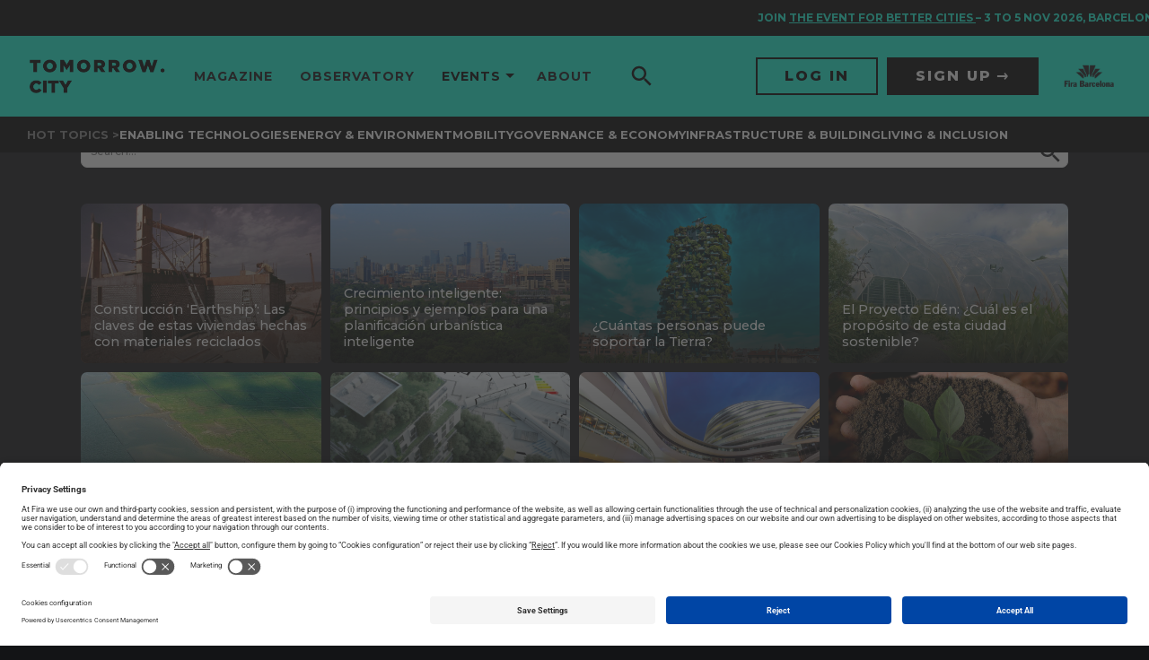

--- FILE ---
content_type: text/html; charset=UTF-8
request_url: https://www.tomorrow.city/es/tag/sustainable-construction/
body_size: 16454
content:
<!doctype html>
<html lang="es-ES" prefix="og: https://ogp.me/ns#" xmlns:og="http://ogp.me/ns#" xmlns:fb="http://ogp.me/ns/fb#">

<head>
	<meta charset="UTF-8">
	<meta name="viewport" content="width=device-width, initial-scale=1">
	<link rel="profile" href="https://gmpg.org/xfn/11">
	<script data-cookieconsent="ignore">window.GLOBAL = {}; window.TEMP = {}; window.TEXTS = {};</script>
	<link rel="preload" href="https://www.tomorrow.city/wp-content/plugins/rate-my-post/public/css/fonts/ratemypost.ttf" type="font/ttf" as="font" crossorigin="anonymous"><link rel="alternate" href="https://www.tomorrow.city/tag/sustainable-construction/" hreflang="en" />
<link rel="alternate" href="https://www.tomorrow.city/es/tag/sustainable-construction/" hreflang="es" />

<!-- Google Tag Manager for WordPress by gtm4wp.com -->
<script data-cfasync="false" data-pagespeed-no-defer>
	var gtm4wp_datalayer_name = "dataLayer";
	var dataLayer = dataLayer || [];
</script>
<!-- End Google Tag Manager for WordPress by gtm4wp.com -->
<!-- Search Engine Optimization by Rank Math - https://rankmath.com/ -->
<title>Construcción Sostenible - Tomorrow.City - The biggest platform about urban innovation</title>
<meta name="robots" content="follow, noindex"/>
<meta property="og:locale" content="es_ES" />
<meta property="og:type" content="article" />
<meta property="og:title" content="Construcción Sostenible - Tomorrow.City - The biggest platform about urban innovation" />
<meta property="og:url" content="https://www.tomorrow.city/es/tag/sustainable-construction/" />
<meta property="og:site_name" content="Tomorrow.City - The biggest platform about urban innovation" />
<meta name="twitter:card" content="summary_large_image" />
<meta name="twitter:title" content="Construcción Sostenible - Tomorrow.City - The biggest platform about urban innovation" />
<meta name="twitter:label1" content="Posts" />
<meta name="twitter:data1" content="13" />
<script type="application/ld+json" class="rank-math-schema">{"@context":"https://schema.org","@graph":[{"@type":"Person","@id":"https://www.tomorrow.city/#person","name":"Tomorrow.City - The biggest platform about urban innovation","image":{"@type":"ImageObject","@id":"https://www.tomorrow.city/#logo","url":"https://www.tomorrow.city/wp-content/uploads/2023/07/logo-TomorroCity-b-150x82.png","contentUrl":"https://www.tomorrow.city/wp-content/uploads/2023/07/logo-TomorroCity-b-150x82.png","caption":"Tomorrow.City - The biggest platform about urban innovation","inLanguage":"es-ES"}},{"@type":"WebSite","@id":"https://www.tomorrow.city/#website","url":"https://www.tomorrow.city","name":"Tomorrow.City - The biggest platform about urban innovation","publisher":{"@id":"https://www.tomorrow.city/#person"},"inLanguage":"es-ES"},{"@type":"CollectionPage","@id":"https://www.tomorrow.city/es/tag/sustainable-construction/#webpage","url":"https://www.tomorrow.city/es/tag/sustainable-construction/","name":"Construcci\u00f3n Sostenible - Tomorrow.City - The biggest platform about urban innovation","isPartOf":{"@id":"https://www.tomorrow.city/#website"},"inLanguage":"es-ES"}]}</script>
<!-- /Rank Math WordPress SEO plugin -->

<link rel='dns-prefetch' href='//fonts.googleapis.com' />
<link rel="alternate" type="application/rss+xml" title="Tomorrow.City - The biggest platform about urban innovation &raquo; Feed" href="https://www.tomorrow.city/es/feed/" />
<link rel="alternate" type="application/rss+xml" title="Tomorrow.City - The biggest platform about urban innovation &raquo; Comments Feed" href="https://www.tomorrow.city/es/comments/feed/" />
<link rel="alternate" type="application/rss+xml" title="Tomorrow.City - The biggest platform about urban innovation &raquo; Construcción Sostenible Tag Feed" href="https://www.tomorrow.city/es/tag/sustainable-construction/feed/" />
<style id='wp-img-auto-sizes-contain-inline-css'>
img:is([sizes=auto i],[sizes^="auto," i]){contain-intrinsic-size:3000px 1500px}
/*# sourceURL=wp-img-auto-sizes-contain-inline-css */
</style>
<style id='wp-emoji-styles-inline-css'>

	img.wp-smiley, img.emoji {
		display: inline !important;
		border: none !important;
		box-shadow: none !important;
		height: 1em !important;
		width: 1em !important;
		margin: 0 0.07em !important;
		vertical-align: -0.1em !important;
		background: none !important;
		padding: 0 !important;
	}
/*# sourceURL=wp-emoji-styles-inline-css */
</style>
<link rel='stylesheet' id='wp-block-library-css' href='https://www.tomorrow.city/wp-includes/css/dist/block-library/style.min.css?ver=6.9' media='all' />
<style id='media-cloud-mux-video-block-style-inline-css'>
.wp-block-cgb-block-mux-video-block{background:#ff4500;border:.2rem solid #292929;color:#292929;margin:0 auto;max-width:740px;padding:2rem}.wp-block-media-cloud-mux-video-block video{height:auto;-o-object-fit:cover;object-fit:cover;width:100%}

/*# sourceURL=https://www.tomorrow.city/wp-content/plugins/ilab-media-tools/public/blocks/mediacloud-video-block/style-index.css */
</style>
<link rel='stylesheet' id='rate-my-post-css' href='https://www.tomorrow.city/wp-content/plugins/rate-my-post/public/css/rate-my-post.min.css?ver=4.4.4' media='all' />
<style id='global-styles-inline-css'>
:root{--wp--preset--aspect-ratio--square: 1;--wp--preset--aspect-ratio--4-3: 4/3;--wp--preset--aspect-ratio--3-4: 3/4;--wp--preset--aspect-ratio--3-2: 3/2;--wp--preset--aspect-ratio--2-3: 2/3;--wp--preset--aspect-ratio--16-9: 16/9;--wp--preset--aspect-ratio--9-16: 9/16;--wp--preset--color--black: #000000;--wp--preset--color--cyan-bluish-gray: #abb8c3;--wp--preset--color--white: #ffffff;--wp--preset--color--pale-pink: #f78da7;--wp--preset--color--vivid-red: #cf2e2e;--wp--preset--color--luminous-vivid-orange: #ff6900;--wp--preset--color--luminous-vivid-amber: #fcb900;--wp--preset--color--light-green-cyan: #7bdcb5;--wp--preset--color--vivid-green-cyan: #00d084;--wp--preset--color--pale-cyan-blue: #8ed1fc;--wp--preset--color--vivid-cyan-blue: #0693e3;--wp--preset--color--vivid-purple: #9b51e0;--wp--preset--gradient--vivid-cyan-blue-to-vivid-purple: linear-gradient(135deg,rgb(6,147,227) 0%,rgb(155,81,224) 100%);--wp--preset--gradient--light-green-cyan-to-vivid-green-cyan: linear-gradient(135deg,rgb(122,220,180) 0%,rgb(0,208,130) 100%);--wp--preset--gradient--luminous-vivid-amber-to-luminous-vivid-orange: linear-gradient(135deg,rgb(252,185,0) 0%,rgb(255,105,0) 100%);--wp--preset--gradient--luminous-vivid-orange-to-vivid-red: linear-gradient(135deg,rgb(255,105,0) 0%,rgb(207,46,46) 100%);--wp--preset--gradient--very-light-gray-to-cyan-bluish-gray: linear-gradient(135deg,rgb(238,238,238) 0%,rgb(169,184,195) 100%);--wp--preset--gradient--cool-to-warm-spectrum: linear-gradient(135deg,rgb(74,234,220) 0%,rgb(151,120,209) 20%,rgb(207,42,186) 40%,rgb(238,44,130) 60%,rgb(251,105,98) 80%,rgb(254,248,76) 100%);--wp--preset--gradient--blush-light-purple: linear-gradient(135deg,rgb(255,206,236) 0%,rgb(152,150,240) 100%);--wp--preset--gradient--blush-bordeaux: linear-gradient(135deg,rgb(254,205,165) 0%,rgb(254,45,45) 50%,rgb(107,0,62) 100%);--wp--preset--gradient--luminous-dusk: linear-gradient(135deg,rgb(255,203,112) 0%,rgb(199,81,192) 50%,rgb(65,88,208) 100%);--wp--preset--gradient--pale-ocean: linear-gradient(135deg,rgb(255,245,203) 0%,rgb(182,227,212) 50%,rgb(51,167,181) 100%);--wp--preset--gradient--electric-grass: linear-gradient(135deg,rgb(202,248,128) 0%,rgb(113,206,126) 100%);--wp--preset--gradient--midnight: linear-gradient(135deg,rgb(2,3,129) 0%,rgb(40,116,252) 100%);--wp--preset--font-size--small: 13px;--wp--preset--font-size--medium: 20px;--wp--preset--font-size--large: 36px;--wp--preset--font-size--x-large: 42px;--wp--preset--spacing--20: 0.44rem;--wp--preset--spacing--30: 0.67rem;--wp--preset--spacing--40: 1rem;--wp--preset--spacing--50: 1.5rem;--wp--preset--spacing--60: 2.25rem;--wp--preset--spacing--70: 3.38rem;--wp--preset--spacing--80: 5.06rem;--wp--preset--shadow--natural: 6px 6px 9px rgba(0, 0, 0, 0.2);--wp--preset--shadow--deep: 12px 12px 50px rgba(0, 0, 0, 0.4);--wp--preset--shadow--sharp: 6px 6px 0px rgba(0, 0, 0, 0.2);--wp--preset--shadow--outlined: 6px 6px 0px -3px rgb(255, 255, 255), 6px 6px rgb(0, 0, 0);--wp--preset--shadow--crisp: 6px 6px 0px rgb(0, 0, 0);}:root { --wp--style--global--content-size: 800px;--wp--style--global--wide-size: 1200px; }:where(body) { margin: 0; }.wp-site-blocks > .alignleft { float: left; margin-right: 2em; }.wp-site-blocks > .alignright { float: right; margin-left: 2em; }.wp-site-blocks > .aligncenter { justify-content: center; margin-left: auto; margin-right: auto; }:where(.wp-site-blocks) > * { margin-block-start: 24px; margin-block-end: 0; }:where(.wp-site-blocks) > :first-child { margin-block-start: 0; }:where(.wp-site-blocks) > :last-child { margin-block-end: 0; }:root { --wp--style--block-gap: 24px; }:root :where(.is-layout-flow) > :first-child{margin-block-start: 0;}:root :where(.is-layout-flow) > :last-child{margin-block-end: 0;}:root :where(.is-layout-flow) > *{margin-block-start: 24px;margin-block-end: 0;}:root :where(.is-layout-constrained) > :first-child{margin-block-start: 0;}:root :where(.is-layout-constrained) > :last-child{margin-block-end: 0;}:root :where(.is-layout-constrained) > *{margin-block-start: 24px;margin-block-end: 0;}:root :where(.is-layout-flex){gap: 24px;}:root :where(.is-layout-grid){gap: 24px;}.is-layout-flow > .alignleft{float: left;margin-inline-start: 0;margin-inline-end: 2em;}.is-layout-flow > .alignright{float: right;margin-inline-start: 2em;margin-inline-end: 0;}.is-layout-flow > .aligncenter{margin-left: auto !important;margin-right: auto !important;}.is-layout-constrained > .alignleft{float: left;margin-inline-start: 0;margin-inline-end: 2em;}.is-layout-constrained > .alignright{float: right;margin-inline-start: 2em;margin-inline-end: 0;}.is-layout-constrained > .aligncenter{margin-left: auto !important;margin-right: auto !important;}.is-layout-constrained > :where(:not(.alignleft):not(.alignright):not(.alignfull)){max-width: var(--wp--style--global--content-size);margin-left: auto !important;margin-right: auto !important;}.is-layout-constrained > .alignwide{max-width: var(--wp--style--global--wide-size);}body .is-layout-flex{display: flex;}.is-layout-flex{flex-wrap: wrap;align-items: center;}.is-layout-flex > :is(*, div){margin: 0;}body .is-layout-grid{display: grid;}.is-layout-grid > :is(*, div){margin: 0;}body{padding-top: 0px;padding-right: 0px;padding-bottom: 0px;padding-left: 0px;}a:where(:not(.wp-element-button)){text-decoration: underline;}:root :where(.wp-element-button, .wp-block-button__link){background-color: #32373c;border-width: 0;color: #fff;font-family: inherit;font-size: inherit;font-style: inherit;font-weight: inherit;letter-spacing: inherit;line-height: inherit;padding-top: calc(0.667em + 2px);padding-right: calc(1.333em + 2px);padding-bottom: calc(0.667em + 2px);padding-left: calc(1.333em + 2px);text-decoration: none;text-transform: inherit;}.has-black-color{color: var(--wp--preset--color--black) !important;}.has-cyan-bluish-gray-color{color: var(--wp--preset--color--cyan-bluish-gray) !important;}.has-white-color{color: var(--wp--preset--color--white) !important;}.has-pale-pink-color{color: var(--wp--preset--color--pale-pink) !important;}.has-vivid-red-color{color: var(--wp--preset--color--vivid-red) !important;}.has-luminous-vivid-orange-color{color: var(--wp--preset--color--luminous-vivid-orange) !important;}.has-luminous-vivid-amber-color{color: var(--wp--preset--color--luminous-vivid-amber) !important;}.has-light-green-cyan-color{color: var(--wp--preset--color--light-green-cyan) !important;}.has-vivid-green-cyan-color{color: var(--wp--preset--color--vivid-green-cyan) !important;}.has-pale-cyan-blue-color{color: var(--wp--preset--color--pale-cyan-blue) !important;}.has-vivid-cyan-blue-color{color: var(--wp--preset--color--vivid-cyan-blue) !important;}.has-vivid-purple-color{color: var(--wp--preset--color--vivid-purple) !important;}.has-black-background-color{background-color: var(--wp--preset--color--black) !important;}.has-cyan-bluish-gray-background-color{background-color: var(--wp--preset--color--cyan-bluish-gray) !important;}.has-white-background-color{background-color: var(--wp--preset--color--white) !important;}.has-pale-pink-background-color{background-color: var(--wp--preset--color--pale-pink) !important;}.has-vivid-red-background-color{background-color: var(--wp--preset--color--vivid-red) !important;}.has-luminous-vivid-orange-background-color{background-color: var(--wp--preset--color--luminous-vivid-orange) !important;}.has-luminous-vivid-amber-background-color{background-color: var(--wp--preset--color--luminous-vivid-amber) !important;}.has-light-green-cyan-background-color{background-color: var(--wp--preset--color--light-green-cyan) !important;}.has-vivid-green-cyan-background-color{background-color: var(--wp--preset--color--vivid-green-cyan) !important;}.has-pale-cyan-blue-background-color{background-color: var(--wp--preset--color--pale-cyan-blue) !important;}.has-vivid-cyan-blue-background-color{background-color: var(--wp--preset--color--vivid-cyan-blue) !important;}.has-vivid-purple-background-color{background-color: var(--wp--preset--color--vivid-purple) !important;}.has-black-border-color{border-color: var(--wp--preset--color--black) !important;}.has-cyan-bluish-gray-border-color{border-color: var(--wp--preset--color--cyan-bluish-gray) !important;}.has-white-border-color{border-color: var(--wp--preset--color--white) !important;}.has-pale-pink-border-color{border-color: var(--wp--preset--color--pale-pink) !important;}.has-vivid-red-border-color{border-color: var(--wp--preset--color--vivid-red) !important;}.has-luminous-vivid-orange-border-color{border-color: var(--wp--preset--color--luminous-vivid-orange) !important;}.has-luminous-vivid-amber-border-color{border-color: var(--wp--preset--color--luminous-vivid-amber) !important;}.has-light-green-cyan-border-color{border-color: var(--wp--preset--color--light-green-cyan) !important;}.has-vivid-green-cyan-border-color{border-color: var(--wp--preset--color--vivid-green-cyan) !important;}.has-pale-cyan-blue-border-color{border-color: var(--wp--preset--color--pale-cyan-blue) !important;}.has-vivid-cyan-blue-border-color{border-color: var(--wp--preset--color--vivid-cyan-blue) !important;}.has-vivid-purple-border-color{border-color: var(--wp--preset--color--vivid-purple) !important;}.has-vivid-cyan-blue-to-vivid-purple-gradient-background{background: var(--wp--preset--gradient--vivid-cyan-blue-to-vivid-purple) !important;}.has-light-green-cyan-to-vivid-green-cyan-gradient-background{background: var(--wp--preset--gradient--light-green-cyan-to-vivid-green-cyan) !important;}.has-luminous-vivid-amber-to-luminous-vivid-orange-gradient-background{background: var(--wp--preset--gradient--luminous-vivid-amber-to-luminous-vivid-orange) !important;}.has-luminous-vivid-orange-to-vivid-red-gradient-background{background: var(--wp--preset--gradient--luminous-vivid-orange-to-vivid-red) !important;}.has-very-light-gray-to-cyan-bluish-gray-gradient-background{background: var(--wp--preset--gradient--very-light-gray-to-cyan-bluish-gray) !important;}.has-cool-to-warm-spectrum-gradient-background{background: var(--wp--preset--gradient--cool-to-warm-spectrum) !important;}.has-blush-light-purple-gradient-background{background: var(--wp--preset--gradient--blush-light-purple) !important;}.has-blush-bordeaux-gradient-background{background: var(--wp--preset--gradient--blush-bordeaux) !important;}.has-luminous-dusk-gradient-background{background: var(--wp--preset--gradient--luminous-dusk) !important;}.has-pale-ocean-gradient-background{background: var(--wp--preset--gradient--pale-ocean) !important;}.has-electric-grass-gradient-background{background: var(--wp--preset--gradient--electric-grass) !important;}.has-midnight-gradient-background{background: var(--wp--preset--gradient--midnight) !important;}.has-small-font-size{font-size: var(--wp--preset--font-size--small) !important;}.has-medium-font-size{font-size: var(--wp--preset--font-size--medium) !important;}.has-large-font-size{font-size: var(--wp--preset--font-size--large) !important;}.has-x-large-font-size{font-size: var(--wp--preset--font-size--x-large) !important;}
:root :where(.wp-block-pullquote){font-size: 1.5em;line-height: 1.6;}
/*# sourceURL=global-styles-inline-css */
</style>
<link rel='stylesheet' id='mcloud-elementor-css' href='https://www.tomorrow.city/wp-content/plugins/ilab-media-tools/public/css/mcloud-elementor.css?ver=4.6.4' media='all' />
<link rel='stylesheet' id='hello-elementor-css' href='https://www.tomorrow.city/wp-content/themes/hello-elementor/assets/css/reset.css?ver=3.4.5' media='all' />
<link rel='stylesheet' id='hello-elementor-theme-style-css' href='https://www.tomorrow.city/wp-content/themes/hello-elementor/assets/css/theme.css?ver=3.4.5' media='all' />
<link rel='stylesheet' id='hello-elementor-header-footer-css' href='https://www.tomorrow.city/wp-content/themes/hello-elementor/assets/css/header-footer.css?ver=3.4.5' media='all' />
<link rel='stylesheet' id='elementor-frontend-css' href='https://www.tomorrow.city/wp-content/plugins/elementor/assets/css/frontend.min.css?ver=3.34.1' media='all' />
<link rel='stylesheet' id='elementor-post-7-css' href='https://www.tomorrow.city/wp-content/uploads/elementor/css/post-7.css?ver=1768893079' media='all' />
<link rel='stylesheet' id='elementor-icons-css' href='https://www.tomorrow.city/wp-content/plugins/elementor/assets/lib/eicons/css/elementor-icons.min.css?ver=5.45.0' media='all' />
<link rel='stylesheet' id='elementor-post-11559-css' href='https://www.tomorrow.city/wp-content/uploads/elementor/css/post-11559.css?ver=1768893079' media='all' />
<link rel='stylesheet' id='elementor-post-11564-css' href='https://www.tomorrow.city/wp-content/uploads/elementor/css/post-11564.css?ver=1768893079' media='all' />
<link rel='stylesheet' id='elementor-post-17631-css' href='https://www.tomorrow.city/wp-content/uploads/elementor/css/post-17631.css?ver=1768893097' media='all' />
<link rel='stylesheet' id='google-fonts-css' href='https://fonts.googleapis.com/css2?family=Montserrat%3Awght%40400%3B500%3B700%3B800&#038;display=swap&#038;ver=6.9' media='all' />
<link rel='stylesheet' id='main-style-css' href='https://www.tomorrow.city/wp-content/themes/tc/base/style.css?ver=1.0.0' media='all' />
<link rel='stylesheet' id='elementor-gf-local-roboto-css' href='https://www.tomorrow.city/wp-content/uploads/elementor/google-fonts/css/roboto.css?ver=1744094659' media='all' />
<link rel='stylesheet' id='elementor-gf-local-robotoslab-css' href='https://www.tomorrow.city/wp-content/uploads/elementor/google-fonts/css/robotoslab.css?ver=1744094671' media='all' />
<script src="https://www.tomorrow.city/wp-includes/js/jquery/jquery.min.js?ver=3.7.1" id="jquery-core-js"></script>
<script src="https://www.tomorrow.city/wp-includes/js/jquery/jquery-migrate.min.js?ver=3.4.1" id="jquery-migrate-js"></script>
<link rel="https://api.w.org/" href="https://www.tomorrow.city/wp-json/" /><link rel="alternate" title="JSON" type="application/json" href="https://www.tomorrow.city/wp-json/wp/v2/tags/1523" /><link rel="EditURI" type="application/rsd+xml" title="RSD" href="https://www.tomorrow.city/xmlrpc.php?rsd" />

<!-- Google Tag Manager for WordPress by gtm4wp.com -->
<!-- GTM Container placement set to automatic -->
<script data-cfasync="false" data-pagespeed-no-defer>
	var dataLayer_content = {"pagePostType":"post","pagePostType2":"tag-post"};
	dataLayer.push( dataLayer_content );
</script>
<script data-cfasync="false" data-pagespeed-no-defer>
(function(w,d,s,l,i){w[l]=w[l]||[];w[l].push({'gtm.start':
new Date().getTime(),event:'gtm.js'});var f=d.getElementsByTagName(s)[0],
j=d.createElement(s),dl=l!='dataLayer'?'&l='+l:'';j.async=true;j.src=
'//www.googletagmanager.com/gtm.js?id='+i+dl;f.parentNode.insertBefore(j,f);
})(window,document,'script','dataLayer','GTM-NVL285X');
</script>
<!-- End Google Tag Manager for WordPress by gtm4wp.com --><meta name="generator" content="Elementor 3.34.1; features: additional_custom_breakpoints; settings: css_print_method-external, google_font-enabled, font_display-auto">
<script id="usercentrics-cmp" src="https://app.usercentrics.eu/browser-ui/latest/loader.js" data-settings-id="sY-_EAkrHWPHEH" async></script>
<script type="application/javascript" src="https://privacy-proxy.usercentrics.eu/latest/uc-block.bundle.js"></script>
<style>
	/* HIDE RATING UNTIL IS VALIDATED BY FIRA */
	.p-article__section--rating{ display: none !important; }
	/* TEMPORARY PATCH FOR LINK COLORS VARIATIONS */
	.p-article__body.u-readableText--yellow a {
		color: #fffd0a;
	}
	.p-article__body.u-readableText--yellow a:hover {
		opacity: 0.75;
	}

	.p-article__body.u-readableText--orange a {
		color: #ff6f30;
	}
	.p-article__body.u-readableText--orange a:hover {
		opacity: 0.75;
	}

	.p-article__body.u-readableText--cyan a {
		color: #16ffde;
	}
	.p-article__body.u-readableText--cyan a:hover {
		opacity: 0.75;
	}

	.p-article__body.u-readableText--blue a {
		color: #38a2ff;
	}
	.p-article__body.u-readableText--blue a:hover {
		opacity: 0.75;
	}

	.p-article__body.u-readableText--aqua a {
		color: #00dbff;
	}
	.p-article__body.u-readableText--aqua a:hover {
		opacity: 0.75;
	}

	.p-article__body.u-readableText--gold a {
		color: #fae81b;
	}
	.p-article__body.u-readableText--gold a:hover {
		opacity: 0.75;
	}

	.p-article__body.u-readableText--pink a {
		color: #ff00bd;
	}
	.p-article__body.u-readableText--pink a:hover {
		opacity: 0.75;
	}

	.p-article__body.u-readableText--red a {
		color: #f35656;
	}
	.p-article__body.u-readableText--red a:hover {
		opacity: 0.75;
	}
	.p-article__body img.alignleft {
		width: auto;
		float: left;
    padding: 0;
    margin: 0 20px 20px 0;
	}
	.p-article__body img.alignright {
		width: auto;
		float: right;
    padding: 0;
    margin: 0 20px 0 20px;
	}
  .p-article__body p:has(> .alignleft, >.alignright) + p {
    clear: both;  
  }
</style>
<style>
	/* CSS ADAPTATIONS FROMS SCEWC */
	.elementor .box-shadow .elementor-widget-wrap:before {
		border-radius: 1rem;
		-webkit-box-shadow: 0 0 1rem 0 rgba(0, 0, 0, 0.15);
		box-shadow: 0 0 1rem 0 rgba(0, 0, 0, 0.15);
		content: '';
		height: calc(100% - 20px);
		left: 50%;
		position: absolute;
		top: 50%;
		-webkit-transform: translate3d(-50%, -50%, 0);
		transform: translate3d(-50%, -50%, 0);
		width: calc(100% - 20px);
	}
	.elementor .box-shadow .elementor-widget-wrap > .elementor-element {
		padding: 0 1.5rem;
	}
	.elementor .box-shadow .elementor-widget-wrap > .elementor-element:first-child {
		padding-top: 1.5rem;
	}
	.elementor .box-shadow .elementor-widget-wrap > .elementor-element:last-child {
		padding-bottom: 1.5rem;
	}
	a.lnk,
	a.lnk-reverse {
		padding-right: 15px;
		display: inline-block;
		position: relative;
		padding-bottom: 2px;
		border-bottom: 1px solid #000;
		margin-top: 10px;
	}
	a.lnk:before,
  a.lnk-reverse:before {
		-webkit-transition:.3s ease-in-out;
		transition:.3s ease-in-out;
		content:"";
		color:#000;
		font-family:"Font Awesome 5 Pro";
		display:inline-block;
		vertical-align:middle;
		font-weight:400;
		font-size:inherit;
		position: absolute;
		right: 0;
		top: 2px;
	}
</style>
<style>
	body.home[data-format="2022"] .p-layout__section:first-child{
		margin-bottom: 0;
	}
	body.home .o-footer{
		margin-top: 0;
	}
</style>
<style>
  .mauticform_wrapper .mauticform-input,
  .mauticform_wrapper .mauticform-selectbox {
    font-size: 14px;
    border: none;
    border-radius: 0 !important;
    background-color: #FFF;
    color: #000;
  }
  
  .mauticform_wrapper .mauticform-input {
    padding: 12px 20px;
    line-height: 1.2;
  }
  
  .mauticform_wrapper .mauticform-selectbox {
    padding: 14px 20px;
    line-height: 1.143;
  }

  .mauticform_wrapper .mauticform-select{
    position: relative;
  }

  .mauticform_wrapper .mauticform-checkboxgrp{
    position: relative;
  }

  .mauticform_wrapper .mauticform-checkboxgrp-checkbox{
    opacity: 0;
    position: absolute;
    top: 0;
    left: 0;
  }

  .mauticform_wrapper .mauticform-checkboxgrp-label{
    padding-left: 30px;
    position: relative;
    min-height: 20px;
    padding-top: 3px;
  }
  .mauticform_wrapper .mauticform-checkboxgrp-label ,
  .mauticform_wrapper .mauticform-checkboxgrp-label a{
    font-size: 14px;
    color: #000;
  }

  .mauticform_wrapper .mauticform-checkboxgrp-label a{
    text-decoration: underline;
  }

  .mauticform_wrapper .mauticform-checkboxgrp-label a:hover{
    color: #000;
  }

  .mauticform_wrapper .mauticform-checkboxgrp-label::before {
    content: '';
    font-size: 16px;
    display: flex;
    justify-content: center;
    align-items: center;
    width: 20px;
    height: 20px;
    background-color: #FFF;
    position: absolute;
    top: 0;
    left: 0;
  }

  .mauticform_wrapper .mauticform-checkboxgrp-checkbox:checked ~ .mauticform-checkboxgrp-label::before {
    content: "\2713";
  }

  .mauticform_wrapper .mauticform-select:after{
    content: '';
    width: 10px;
    height: 10px;
    border-right: 1px solid #000;
    border-bottom: 1px solid #000;
    transform: rotate(45deg);
    position: absolute;
    display: block;
    top: 15px;
    right: 15px;
  }

  .mauticform_wrapper .mauticform-row{
    margin-bottom: 20px;
  }

  .mauticform_wrapper .btn {
    padding: 11px 20px;
    width: 100%;
    font-size: 16px;
    color: var(--btn-text-color, #FFF);
    background-color: var(--btn-bg-color, #000);
    border: 1px solid var(--btn-border-color, #000);
    border-radius: 0;
  }

  .mauticform_wrapper .btn:hover{
    --btn-text-color: var(--btn-text-color-hover);
    --btn-bg-color: var(--btn-bg-color-hover);
    --btn-border-color: var(--btn-border-color-hover);
  }

  .mauticform_wrapper .btn-default {
    --btn-text-color : #FFF;
    --btn-text-color-hover : #FFF;
    --btn-bg-color : #000;
    --btn-bg-color-hover : #000;
    --btn-border-color : #000;
    --btn-border-color-hover : #000;
  }
</style>
			<style>
				.e-con.e-parent:nth-of-type(n+4):not(.e-lazyloaded):not(.e-no-lazyload),
				.e-con.e-parent:nth-of-type(n+4):not(.e-lazyloaded):not(.e-no-lazyload) * {
					background-image: none !important;
				}
				@media screen and (max-height: 1024px) {
					.e-con.e-parent:nth-of-type(n+3):not(.e-lazyloaded):not(.e-no-lazyload),
					.e-con.e-parent:nth-of-type(n+3):not(.e-lazyloaded):not(.e-no-lazyload) * {
						background-image: none !important;
					}
				}
				@media screen and (max-height: 640px) {
					.e-con.e-parent:nth-of-type(n+2):not(.e-lazyloaded):not(.e-no-lazyload),
					.e-con.e-parent:nth-of-type(n+2):not(.e-lazyloaded):not(.e-no-lazyload) * {
						background-image: none !important;
					}
				}
			</style>
			<link rel="icon" href="https://www.tomorrow.city/wp-content/uploads/2023/07/favicon.png" sizes="32x32" />
<link rel="icon" href="https://www.tomorrow.city/wp-content/uploads/2023/07/favicon.png" sizes="192x192" />
<link rel="apple-touch-icon" href="https://www.tomorrow.city/wp-content/uploads/2023/07/favicon.png" />
<meta name="msapplication-TileImage" content="https://www.tomorrow.city/wp-content/uploads/2023/07/favicon.png" />

<!-- START - Heateor Open Graph Meta Tags 1.1.12 -->
<link rel="canonical" href="https://www.tomorrow.city/es/tag/sustainable-construction/"/>
<meta name="description" content="Construcción Sostenible"/>
<meta property="og:locale" content="es_ES"/>
<meta property="og:site_name" content="Tomorrow.City - The biggest platform about urban innovation"/>
<meta property="og:title" content="Construcción Sostenible"/>
<meta property="og:url" content="https://www.tomorrow.city/es/tag/sustainable-construction/"/>
<meta property="og:type" content="article"/>
<meta property="og:description" content="Construcción Sostenible"/>
<meta name="twitter:title" content="Construcción Sostenible"/>
<meta name="twitter:url" content="https://www.tomorrow.city/es/tag/sustainable-construction/"/>
<meta name="twitter:description" content="Construcción Sostenible"/>
<meta name="twitter:card" content="summary_large_image"/>
<meta itemprop="name" content="Construcción Sostenible"/>
<meta itemprop="description" content="Construcción Sostenible"/>
<!-- END - Heateor Open Graph Meta Tags -->

	<!-- Hotjar Tracking Code for https://tomorrow.city/ -->
	<script>
		(function (h, o, t, j, a, r) {
			h.hj = h.hj || function () { (h.hj.q = h.hj.q || []).push(arguments) };
			h._hjSettings = { hjid: 2991208, hjsv: 6 };
			a = o.getElementsByTagName('head')[0];
			r = o.createElement('script'); r.async = 1;
			r.src = t + h._hjSettings.hjid + j + h._hjSettings.hjsv;
			a.appendChild(r);
		})(window, document, 'https://static.hotjar.com/c/hotjar-', '.js?sv=');
	</script>
</head>

<body class="archive tag tag-sustainable-construction tag-1523 wp-custom-logo wp-embed-responsive wp-theme-hello-elementor wp-child-theme-tc p- p---mode-none p---none p---none p---text p-article--size-article hello-elementor-default elementor-page-17631 elementor-default elementor-template-full-width elementor-kit-7" id="search">

	
<!-- GTM Container placement set to automatic -->
<!-- Google Tag Manager (noscript) -->
				<noscript><iframe src="https://www.googletagmanager.com/ns.html?id=GTM-NVL285X" height="0" width="0" style="display:none;visibility:hidden" aria-hidden="true"></iframe></noscript>
<!-- End Google Tag Manager (noscript) -->
			<a class="skip-link screen-reader-text" href="#content">
			Skip to content		</a>
	
			<header data-elementor-type="header" data-elementor-id="11559" class="elementor elementor-11559 elementor-location-header" data-elementor-post-type="elementor_library">
					<section class="elementor-section elementor-top-section elementor-element elementor-element-4bbf131 elementor-section-full_width elementor-section-height-default elementor-section-height-default" data-id="4bbf131" data-element_type="section">
						<div class="elementor-container elementor-column-gap-no">
					<div class="elementor-column elementor-col-100 elementor-top-column elementor-element elementor-element-28c9f43" data-id="28c9f43" data-element_type="column">
			<div class="elementor-widget-wrap elementor-element-populated">
						<div class="elementor-element elementor-element-029c20c elementor-widget elementor-widget-shortcode" data-id="029c20c" data-element_type="widget" data-widget_type="shortcode.default">
				<div class="elementor-widget-container">
							<div class="elementor-shortcode">
    <nav class="o-topbar o-topbar--cyan" data-scrolled="false">
              <div id="ticker" class="o-topbar__tickerWrap o-topbar__tickerWrap--cyan">
          <div class="o-topbar__ticker">
            Join <a href="https://www.smartcityexpo.com/?utm_source=tomorrow.city&amp;utm_medium=online&amp;utm_campaign=topbar">the event for better cities </a>  – 3 to 5 Nov 2026, Barcelona          </div>
        </div>
                    <div id="tickerPlus" class="o-topbar__tickerWrap hidden o-topbar__tickerWrap--cyan">
          <div class="o-topbar__ticker">
            Join the smart city expo world congress | the event for better cities</a>  – 3 to 5 Nov 2026, Barcelona           </div>
        </div>
            <div class="o-topbar__container" style="">
                  <a class="o-topbar__logo" href="/">
            <img title="Wordmark TomorrowCity black small" alt="Wordmark TomorrowCity black small"
              src="https://www.tomorrow.city/wp-content/uploads/2023/10/Wordmark_TomorrowCity_black_small.png" />
          </a>
                <div class="o-topbar__items">
          <ul class="o-topbar__links"><li class="o-topbar__link"><a href="https://www.tomorrow.city/mag/">Magazine</a></li>
<li class="o-topbar__link"><a href="https://www.tomorrow.city/observatory/">Observatory</a></li>
<li class="o-topbar__link">
<div class="o-topbar__combo">
<div class="o-topbar__comboText">Events</div>

<div class="o-topbar__comboOptions">
<a href="https://www.tomorrow.city/digital-program-2025/">2025</a><a href="https://www.tomorrow.city/digital-program-2024/">2024</a><a href="/digital-program-2023">2023</a><a href="https://www.tomorrow.city/digital-program-2022/">2022</a><a href="https://www.tomorrow.city/2021-events/">2021</a><a href="https://www.tomorrow.city/smart-city-live/">2020</a></div>
</div>
</li>
<li class="o-topbar__link"><a href="https://www.tomorrow.city/about-tomorrow-city/">About</a></li>
<li class="o-topbar__link">
                <button id="btnSearch" class="o-topbar__search">
                  <svg class="a-icon" xmlns="http://www.w3.org/2000/svg" viewBox="0 0 24 24" fill="currentColor">
                    <path d="M0 0h24v24H0z" fill="none"></path>
                    <path d="M15.5 14h-.79l-.28-.27C15.41 12.59 16 11.11 16 9.5 16 5.91 13.09 3 9.5 3S3 5.91 3 9.5 5.91 16 9.5 16c1.61 0 3.09-.59 4.23-1.57l.27 .28v.79l5 4.99L20.49 19l-4.99-5zm-6 0C7.01 14 5 11.99 5 9.5S7.01 5 9.5 5 14 7.01 14 9.5 11.99 14 9.5 14z"></path>
                  </svg>
                </button>
              </li></ul>          <div class="o-topbar__searchContent o-topbar__searchContent--hide">
            <div class="o-topbar__searchInputContainer">
              <input id="txtSearch" placeholder="Search..." />
              <div class="o-topbar__searchCloseContainer">
                <svg xmlns="http://www.w3.org/2000/svg" viewBox="0 0 24 24" fill="currentColor">
                  <path d="M0 0h24v24H0z" fill="none"></path>
                  <path
                    d="M19 6.41L17.59 5 12 10.59 6.41 5 5 6.41 10.59 12 5 17.59 6.41 19 12 13.41 17.59 19 19 17.59 13.41 12z">
                  </path>
                </svg>
              </div>
            </div>
          </div>
          <div class="o-topbar__rightButtons">
            <a id="btnSignIn" class="o-topbar__link u-button" href="/login">
              Log in            </a>
            <a id="btnRegister" class="o-topbar__link u-button" href="/register">
              Sign up            </a>
            <a id="btnProfile" class="o-topbar__link u-button o-topbar__profilePicture" href="/profile" title="Profile">
              <div class="a-pictureProfile">
                <div class="a-pictureProfile__container a-pictureProfile__container--showInitials">
                  <span id="initials"></span>
                  <img id="image" src="" />
                  <svg class="a-icon" xmlns="http://www.w3.org/2000/svg" viewBox="0 0 100 100" fill="currentColor">
                    <path
                      d="M60.9 49.7c2.3-2.6 3.8-6 3.8-9.8 0-8.1-6.6-14.7-14.7-14.7s-14.7 6.6-14.7 14.7S41.9 54.6 50 54.6c2.9 0 5.5-.8 7.8-2.2 8 3 13.5 10.3 14.2 18.7H28.1c.5-5.7 3.1-11 7.5-14.8.8-.7.8-1.8.2-2.6-.7-.8-1.8-.8-2.6-.2-5.6 4.9-8.8 11.9-8.8 19.4a1.79 1.79 0 0 0 1.8 1.8h47.7a1.79 1.79 0 0 0 1.8-1.8c0-10-5.9-19-14.8-23.2zM39 39.9a10.97 10.97 0 0 1 11-11 10.97 10.97 0 0 1 11 11 10.97 10.97 0 0 1-11 11 10.97 10.97 0 0 1-11-11z">
                    </path>
                  </svg>
                </div>
              </div>
            </a>
            <div class="o-topbar__hamburger">
              <div></div>
            </div>
                          <a class="o-topbar__logoRight" href="/" target="_blank">
                <img title="fira-bcn logo" alt="fira-bcn logo"
                  src="https://www.tomorrow.city/wp-content/uploads/2023/10/fira-bcn_logo2.png" />
              </a>
                      </div>
        </div>
      </div>
      <div class="o-topbar__hotTopics o-topbar__hotTopics--cyan">
        <div class="o-topbar__hotTopicsContent u-scroller-x">
          <div class="o-topbar__hotTopicsTitle">
            Hot topics &gt;          </div>
                      <div class="o-topbar__hotTopicsItems">
                              <a class="o-topbar__hotTopicsItem" href="https://www.tomorrow.city/technologies/">
                  Enabling Technologies                </a>
                                <a class="o-topbar__hotTopicsItem" href="https://www.tomorrow.city/environment/">
                  Energy &amp; Environment                </a>
                                <a class="o-topbar__hotTopicsItem" href="https://www.tomorrow.city/mobility/">
                  Mobility                </a>
                                <a class="o-topbar__hotTopicsItem" href="https://www.tomorrow.city/governance/">
                  Governance &amp; Economy                </a>
                                <a class="o-topbar__hotTopicsItem" href="https://www.tomorrow.city/building/">
                  Infrastructure &amp; Building                </a>
                                <a class="o-topbar__hotTopicsItem" href="https://www.tomorrow.city/living/">
                  Living &amp; Inclusion                </a>
                            </div>
                    </div>
      </div>
      <script>
        if (!window.location.pathname || window.location.pathname === '/') {
          (() => {
            let session = window.localStorage.getItem('session');
            if (!session) {
              let landed = window.localStorage.getItem('landed');
              if (landed !== 'true') {
                window.localStorage.setItem('landed', 'true');
                setTimeout(() => {
                  window.location.assign('/welcome');
                });
              }
            }
          })();
        }
      </script>
      
    </nav>
    </div>
						</div>
				</div>
					</div>
		</div>
					</div>
		</section>
				</header>
				<div data-elementor-type="archive" data-elementor-id="17631" class="elementor elementor-17631 elementor-location-archive" data-elementor-post-type="elementor_library">
					<section class="elementor-section elementor-top-section elementor-element elementor-element-7a0d667e elementor-section-full_width elementor-section-height-default elementor-section-height-default" data-id="7a0d667e" data-element_type="section">
						<div class="elementor-container elementor-column-gap-no">
					<div class="elementor-column elementor-col-100 elementor-top-column elementor-element elementor-element-1792177c" data-id="1792177c" data-element_type="column">
			<div class="elementor-widget-wrap elementor-element-populated">
						<div class="elementor-element elementor-element-4b6f0710 elementor-widget elementor-widget-shortcode" data-id="4b6f0710" data-element_type="widget" data-widget_type="shortcode.default">
				<div class="elementor-widget-container">
							<div class="elementor-shortcode">
      <div class="u-mainWithTopbar">
        <section>
          <div class="p-search__container">
            <div class="p-search__resultsContainer p-search__resultsContainer--blocks u-aCollectionSection u-aCollectionSection--dark">
              <div class="m-searchBar m-searchBar--products" data-product="" data-category="" data-text="">
    <div class="m-searchBar__container" data-protonpass-form="">
        <div class="m-searchBar__searchBox">
            <input type="text" placeholder="Search..." value="">
            <button>
                <svg class="a-icon" xmlns="http://www.w3.org/2000/svg" viewBox="0 0 24 24" fill="currentColor">
                    <path d="M0 0h24v24H0z" fill="none"></path>
                    <path
                        d="M15.5 14h-.79l-.28-.27C15.41 12.59 16 11.11 16 9.5 16 5.91 13.09 3 9.5 3S3 5.91 3 9.5 5.91 16 9.5 16c1.61 0 3.09-.59 4.23-1.57l.27.28v.79l5 4.99L20.49 19l-4.99-5zm-6 0C7.01 14 5 11.99 5 9.5S7.01 5 9.5 5 14 7.01 14 9.5 11.99 14 9.5 14z">
                    </path>
                </svg>
            </button>
        </div>
        <!--
        <div class="m-searchBar__selectContainer">
            <select id="products" class="m-searchBar__products">
            <option value="" selected="">All</option>
            <option value="events">Events</option>
            <option value="podcast">Podcast</option>
            <option value="mag">MAG</option>
            <option value="radar">Radar</option>
            <option value="talent">Talent</option>
            <option value="observatory">Observatory</option>
            </select>
        </div>
        -->
    </div>
</div>              <div class="p-search__resultsContainer u-aCollectionSection u-aCollectionSection--dark">
                <div class="o-aCollection__videosAndCarets">
                  <div data-allowsearch="false" class="o-aCollection o-aCollection--grid o-aCollection--grid-normal o-aCollection--cyan o-aCollection--size-none o-aCollection--text-show" data-id="search" data-format="grid-normal" data-product="" data-category="" data-text="">
                    <div class="o-aCollection__videos" data-columns="4">
                                                                      <article class="o-aCollection__video o-aCollection__video--article" data-id="" data-isloginrequired="never" data-preview-stream="">
                          <a class="o-aCollection__image" data-imgcontainer="" target="_self" href="https://www.tomorrow.city/es/construccion-earthship/" title="Construcción ‘Earthship’: Las claves de estas viviendas hechas con materiales reciclados" style="background-image: none;">
                            <picture>
                              <img alt="Construcción ‘Earthship’: Las claves de estas viviendas hechas con materiales reciclados" data-src="https://www.tomorrow.city/wp-content/uploads/2023/10/eartship_1.jpg" title="Construcción ‘Earthship’: Las claves de estas viviendas hechas con materiales reciclados"/>
                            </picture>

                            
                                                            <i class="o-aCollection__playIcon"><span>PlayIcon</span></i>
                            
                            <img class="o-aCollection__lockIcon" src="/wp-content/themes/tc/images/icons/lock2022.svg">

                            <div class="o-aCollection__textContainer ">
                              <div class="o-aCollection__title">Construcción ‘Earthship’: Las claves de estas viviendas hechas con materiales reciclados</div>
                            </div>
                          </a>
                        </article>
                      
                                                                      <article class="o-aCollection__video o-aCollection__video--article" data-id="" data-isloginrequired="never" data-preview-stream="">
                          <a class="o-aCollection__image" data-imgcontainer="" target="_self" href="https://www.tomorrow.city/es/crecimiento-inteligente-principios-y-ejemplos/" title="Crecimiento inteligente: principios y ejemplos para una planificación urbanística inteligente" style="background-image: none;">
                            <picture>
                              <img alt="Crecimiento inteligente: principios y ejemplos para una planificación urbanística inteligente" data-src="https://www.tomorrow.city/wp-content/uploads/2023/10/Smart_growth_01.jpg" title="Crecimiento inteligente: principios y ejemplos para una planificación urbanística inteligente"/>
                            </picture>

                            
                                                            <i class="o-aCollection__playIcon"><span>PlayIcon</span></i>
                            
                            <img class="o-aCollection__lockIcon" src="/wp-content/themes/tc/images/icons/lock2022.svg">

                            <div class="o-aCollection__textContainer ">
                              <div class="o-aCollection__title">Crecimiento inteligente: principios y ejemplos para una planificación urbanística inteligente</div>
                            </div>
                          </a>
                        </article>
                      
                                                                      <article class="o-aCollection__video o-aCollection__video--article" data-id="" data-isloginrequired="never" data-preview-stream="">
                          <a class="o-aCollection__image" data-imgcontainer="" target="_self" href="https://www.tomorrow.city/es/cuantas-personas-puede-soportar-la-tierra/" title="¿Cuántas personas puede soportar la Tierra?" style="background-image: none;">
                            <picture>
                              <img alt="¿Cuántas personas puede soportar la Tierra?" data-src="https://www.tomorrow.city/wp-content/uploads/2023/10/people-eart-support-198.jpg" title="¿Cuántas personas puede soportar la Tierra?"/>
                            </picture>

                            
                                                            <i class="o-aCollection__playIcon"><span>PlayIcon</span></i>
                            
                            <img class="o-aCollection__lockIcon" src="/wp-content/themes/tc/images/icons/lock2022.svg">

                            <div class="o-aCollection__textContainer ">
                              <div class="o-aCollection__title">¿Cuántas personas puede soportar la Tierra?</div>
                            </div>
                          </a>
                        </article>
                      
                                                                      <article class="o-aCollection__video o-aCollection__video--article" data-id="" data-isloginrequired="never" data-preview-stream="">
                          <a class="o-aCollection__image" data-imgcontainer="" target="_self" href="https://www.tomorrow.city/es/el-proyecto-eden/" title="El Proyecto Edén: ¿Cuál es el propósito de esta ciudad sostenible?" style="background-image: none;">
                            <picture>
                              <img alt="El Proyecto Edén: ¿Cuál es el propósito de esta ciudad sostenible?" data-src="https://www.tomorrow.city/wp-content/uploads/2023/10/eden-project-178.jpg" title="El Proyecto Edén: ¿Cuál es el propósito de esta ciudad sostenible?"/>
                            </picture>

                            
                                                            <i class="o-aCollection__playIcon"><span>PlayIcon</span></i>
                            
                            <img class="o-aCollection__lockIcon" src="/wp-content/themes/tc/images/icons/lock2022.svg">

                            <div class="o-aCollection__textContainer ">
                              <div class="o-aCollection__title">El Proyecto Edén: ¿Cuál es el propósito de esta ciudad sostenible?</div>
                            </div>
                          </a>
                        </article>
                      
                                                                      <article class="o-aCollection__video o-aCollection__video--article" data-id="" data-isloginrequired="never" data-preview-stream="">
                          <a class="o-aCollection__image" data-imgcontainer="" target="_self" href="https://www.tomorrow.city/es/tierras-ganadas-al-agua-solucion-al-cambio-climatico-o-un-problema-aun-mayor/" title="Tierras ganadas al agua: ¿solución al cambio climático o un problema aún mayor?" style="background-image: none;">
                            <picture>
                              <img alt="Tierras ganadas al agua: ¿solución al cambio climático o un problema aún mayor?" data-src="https://www.tomorrow.city/wp-content/uploads/2023/10/land-reclaiming-141.jpg" title="Tierras ganadas al agua: ¿solución al cambio climático o un problema aún mayor?"/>
                            </picture>

                            
                                                            <i class="o-aCollection__playIcon"><span>PlayIcon</span></i>
                            
                            <img class="o-aCollection__lockIcon" src="/wp-content/themes/tc/images/icons/lock2022.svg">

                            <div class="o-aCollection__textContainer ">
                              <div class="o-aCollection__title">Tierras ganadas al agua: ¿solución al cambio climático o un problema aún mayor?</div>
                            </div>
                          </a>
                        </article>
                      
                                                                      <article class="o-aCollection__video o-aCollection__video--article" data-id="" data-isloginrequired="never" data-preview-stream="">
                          <a class="o-aCollection__image" data-imgcontainer="" target="_self" href="https://www.tomorrow.city/es/infraestructura-climaticamente-inteligente-principios-tecnologia/" title="Infraestructura climáticamente inteligente: principios y tecnología" style="background-image: none;">
                            <picture>
                              <img alt="Infraestructura climáticamente inteligente: principios y tecnología" data-src="https://www.tomorrow.city/wp-content/uploads/2023/10/climate-smart-10.jpg" title="Infraestructura climáticamente inteligente: principios y tecnología"/>
                            </picture>

                            
                                                            <i class="o-aCollection__playIcon"><span>PlayIcon</span></i>
                            
                            <img class="o-aCollection__lockIcon" src="/wp-content/themes/tc/images/icons/lock2022.svg">

                            <div class="o-aCollection__textContainer ">
                              <div class="o-aCollection__title">Infraestructura climáticamente inteligente: principios y tecnología</div>
                            </div>
                          </a>
                        </article>
                      
                                                                      <article class="o-aCollection__video o-aCollection__video--article" data-id="" data-isloginrequired="never" data-preview-stream="">
                          <a class="o-aCollection__image" data-imgcontainer="" target="_self" href="https://www.tomorrow.city/es/que-son-los-desarrollos-de-uso-mixto/" title="¿QUÉ SON LOS DESARROLLOS DE USO MIXTO? ANÁLISIS DE PROS Y CONTRAS" style="background-image: none;">
                            <picture>
                              <img alt="¿QUÉ SON LOS DESARROLLOS DE USO MIXTO? ANÁLISIS DE PROS Y CONTRAS" data-src="https://www.tomorrow.city/wp-content/uploads/2023/10/mixed-use-land-development-54.jpg" title="¿QUÉ SON LOS DESARROLLOS DE USO MIXTO? ANÁLISIS DE PROS Y CONTRAS"/>
                            </picture>

                            
                                                            <i class="o-aCollection__playIcon"><span>PlayIcon</span></i>
                            
                            <img class="o-aCollection__lockIcon" src="/wp-content/themes/tc/images/icons/lock2022.svg">

                            <div class="o-aCollection__textContainer ">
                              <div class="o-aCollection__title">¿QUÉ SON LOS DESARROLLOS DE USO MIXTO? ANÁLISIS DE PROS Y CONTRAS</div>
                            </div>
                          </a>
                        </article>
                      
                                                                      <article class="o-aCollection__video o-aCollection__video--article" data-id="" data-isloginrequired="never" data-preview-stream="">
                          <a class="o-aCollection__image" data-imgcontainer="" target="_self" href="https://www.tomorrow.city/es/tres-principios-sostenibilidad-como-implementarlos-en-ciudades/" title="Los tres principios de sostenibilidad y cómo implementarlos en las ciudades" style="background-image: none;">
                            <picture>
                              <img alt="Los tres principios de sostenibilidad y cómo implementarlos en las ciudades" data-src="https://www.tomorrow.city/wp-content/uploads/2023/10/The_three_principles_of_sustainability_-4.jpg" title="Los tres principios de sostenibilidad y cómo implementarlos en las ciudades"/>
                            </picture>

                            
                                                            <i class="o-aCollection__playIcon"><span>PlayIcon</span></i>
                            
                            <img class="o-aCollection__lockIcon" src="/wp-content/themes/tc/images/icons/lock2022.svg">

                            <div class="o-aCollection__textContainer ">
                              <div class="o-aCollection__title">Los tres principios de sostenibilidad y cómo implementarlos en las ciudades</div>
                            </div>
                          </a>
                        </article>
                      
                                                                      <article class="o-aCollection__video o-aCollection__video--article" data-id="" data-isloginrequired="never" data-preview-stream="">
                          <a class="o-aCollection__image" data-imgcontainer="" target="_self" href="https://www.tomorrow.city/es/malmo-revolucion-energias-renovables-neutral-en-emisiones/" title="Malmo, la ciudad sueca que reinventó su sistema eléctrico pasándose a las renovables" style="background-image: none;">
                            <picture>
                              <img alt="Malmo, la ciudad sueca que reinventó su sistema eléctrico pasándose a las renovables" data-src="https://www.tomorrow.city/wp-content/uploads/2023/10/malmo-1.jpg" title="Malmo, la ciudad sueca que reinventó su sistema eléctrico pasándose a las renovables"/>
                            </picture>

                            
                                                            <i class="o-aCollection__playIcon"><span>PlayIcon</span></i>
                            
                            <img class="o-aCollection__lockIcon" src="/wp-content/themes/tc/images/icons/lock2022.svg">

                            <div class="o-aCollection__textContainer ">
                              <div class="o-aCollection__title">Malmo, la ciudad sueca que reinventó su sistema eléctrico pasándose a las renovables</div>
                            </div>
                          </a>
                        </article>
                      
                                                                      <article class="o-aCollection__video o-aCollection__video--article" data-id="" data-isloginrequired="never" data-preview-stream="">
                          <a class="o-aCollection__image" data-imgcontainer="" target="_self" href="https://www.tomorrow.city/es/infraestructuras-inteligentes-una-clave-para-obtener-ciudades-mas-resilientes-y-eficientes/" title="Infraestructuras inteligentes: una clave para obtener ciudades más resilientes y eficientes" style="background-image: none;">
                            <picture>
                              <img alt="Infraestructuras inteligentes: una clave para obtener ciudades más resilientes y eficientes" data-src="https://www.tomorrow.city/wp-content/uploads/2023/10/smart-infrastructure-1.jpg" title="Infraestructuras inteligentes: una clave para obtener ciudades más resilientes y eficientes"/>
                            </picture>

                            
                                                            <i class="o-aCollection__playIcon"><span>PlayIcon</span></i>
                            
                            <img class="o-aCollection__lockIcon" src="/wp-content/themes/tc/images/icons/lock2022.svg">

                            <div class="o-aCollection__textContainer ">
                              <div class="o-aCollection__title">Infraestructuras inteligentes: una clave para obtener ciudades más resilientes y eficientes</div>
                            </div>
                          </a>
                        </article>
                      
                                                                      <article class="o-aCollection__video o-aCollection__video--article" data-id="" data-isloginrequired="never" data-preview-stream="">
                          <a class="o-aCollection__image" data-imgcontainer="" target="_self" href="https://www.tomorrow.city/es/bruselas-digitalizara-la-gestion-de-sus-edificios-historicos-en-aras-de-la-sostenibilidad/" title="Bruselas digitalizará la gestión de sus edificios históricos en aras de la sostenibilidad" style="background-image: none;">
                            <picture>
                              <img alt="Bruselas digitalizará la gestión de sus edificios históricos en aras de la sostenibilidad" data-src="https://www.tomorrow.city/wp-content/uploads/2023/10/foto-bruselas-edificios-historicos.jpg" title="Bruselas digitalizará la gestión de sus edificios históricos en aras de la sostenibilidad"/>
                            </picture>

                            
                                                            <i class="o-aCollection__playIcon"><span>PlayIcon</span></i>
                            
                            <img class="o-aCollection__lockIcon" src="/wp-content/themes/tc/images/icons/lock2022.svg">

                            <div class="o-aCollection__textContainer ">
                              <div class="o-aCollection__title">Bruselas digitalizará la gestión de sus edificios históricos en aras de la sostenibilidad</div>
                            </div>
                          </a>
                        </article>
                      
                                                                      <article class="o-aCollection__video o-aCollection__video--article" data-id="" data-isloginrequired="never" data-preview-stream="">
                          <a class="o-aCollection__image" data-imgcontainer="" target="_self" href="https://www.tomorrow.city/es/madera-transparente-material-construccion/" title="¿Es la madera transparente el material de construcción del futuro?" style="background-image: none;">
                            <picture>
                              <img alt="¿Es la madera transparente el material de construcción del futuro?" data-src="https://www.tomorrow.city/wp-content/uploads/2023/10/edificio-madera-1.jpg" title="¿Es la madera transparente el material de construcción del futuro?"/>
                            </picture>

                            
                                                            <i class="o-aCollection__playIcon"><span>PlayIcon</span></i>
                            
                            <img class="o-aCollection__lockIcon" src="/wp-content/themes/tc/images/icons/lock2022.svg">

                            <div class="o-aCollection__textContainer ">
                              <div class="o-aCollection__title">¿Es la madera transparente el material de construcción del futuro?</div>
                            </div>
                          </a>
                        </article>
                      
                                                                      <article class="o-aCollection__video o-aCollection__video--article" data-id="" data-isloginrequired="never" data-preview-stream="">
                          <a class="o-aCollection__image" data-imgcontainer="" target="_self" href="https://www.tomorrow.city/es/hormigon-vivo/" title="Hormigón viviente: cómo el uso de microorganismos puede revolucionar la construcción de ciudades" style="background-image: none;">
                            <picture>
                              <img alt="Hormigón viviente: cómo el uso de microorganismos puede revolucionar la construcción de ciudades" data-src="https://www.tomorrow.city/wp-content/uploads/2023/10/hormigon-viviente-autorreparable-construccion-1.jpg" title="Hormigón viviente: cómo el uso de microorganismos puede revolucionar la construcción de ciudades"/>
                            </picture>

                            
                                                            <i class="o-aCollection__playIcon"><span>PlayIcon</span></i>
                            
                            <img class="o-aCollection__lockIcon" src="/wp-content/themes/tc/images/icons/lock2022.svg">

                            <div class="o-aCollection__textContainer ">
                              <div class="o-aCollection__title">Hormigón viviente: cómo el uso de microorganismos puede revolucionar la construcción de ciudades</div>
                            </div>
                          </a>
                        </article>
                      
                                          </div>
                  </div>
                </div>
              </div>
            </div>
          </div>
        </section>
      </div>

      </div>
						</div>
				</div>
					</div>
		</div>
					</div>
		</section>
				</div>
				<footer data-elementor-type="footer" data-elementor-id="11564" class="elementor elementor-11564 elementor-location-footer" data-elementor-post-type="elementor_library">
					<section class="elementor-section elementor-top-section elementor-element elementor-element-b45a13f elementor-section-full_width elementor-section-height-default elementor-section-height-default" data-id="b45a13f" data-element_type="section">
						<div class="elementor-container elementor-column-gap-no">
					<div class="elementor-column elementor-col-100 elementor-top-column elementor-element elementor-element-32de77e" data-id="32de77e" data-element_type="column">
			<div class="elementor-widget-wrap elementor-element-populated">
						<div class="elementor-element elementor-element-9c55d78 elementor-widget elementor-widget-template" data-id="9c55d78" data-element_type="widget" data-widget_type="template.default">
				<div class="elementor-widget-container">
							<div class="elementor-template">
					<div data-elementor-type="section" data-elementor-id="34097" class="elementor elementor-34097 elementor-location-footer" data-elementor-post-type="elementor_library">
					</div>
				</div>
						</div>
				</div>
					</div>
		</div>
					</div>
		</section>
				<section class="elementor-section elementor-top-section elementor-element elementor-element-fd10ca0 elementor-section-full_width elementor-section-height-default elementor-section-height-default" data-id="fd10ca0" data-element_type="section">
						<div class="elementor-container elementor-column-gap-no">
					<div class="elementor-column elementor-col-100 elementor-top-column elementor-element elementor-element-8286296" data-id="8286296" data-element_type="column">
			<div class="elementor-widget-wrap elementor-element-populated">
						<div class="elementor-element elementor-element-b85f0e3 elementor-widget elementor-widget-shortcode" data-id="b85f0e3" data-element_type="widget" data-widget_type="shortcode.default">
				<div class="elementor-widget-container">
							<div class="elementor-shortcode">
    <footer>
      <nav class="o-footer o-footer--cyan">
        <div class="o-footer__container">
          <div class="o-footer__columns">
                          <div class="o-footer__column o-footer__column--logo">
                <a class="o-footer__logo" href="https://www.smartcityexpo.com/" target="_blank">
                  <img title="Logo negativo" alt="Logo negativo"
                    src="https://www.tomorrow.city/wp-content/uploads/2023/10/Logo_negativo.png" />
                </a>
              </div>
                        <div class="o-footer__column o-footer__column--1">
                              <ul>
                                      <li class="o-footer__link">
                      <a href="https://www.tomorrow.city/about-tomorrow-city/" target="_blank" class="">
                        About Tomorrow.City                      </a>
                    </li>
                                        <li class="o-footer__link">
                      <a href="https://www.tomorrow.city/contact/" target="_self" class="">
                        Contact us                      </a>
                    </li>
                                    </ul>
                                            <ul>
                  <!-- <li class="o-footer__link">
                    <div class="o-footer__link--manageCookies">-->
                                          <!-- </div>
                  </li> -->
                  
                    <li class="o-footer__link">
                      <a href="https://www.tomorrow.city/privacy/" target="_blank" class="">
                        Privacy Policy                      </a>
                    </li>
                    
                    <li class="o-footer__link">
                      <a href="https://www.tomorrow.city/legal-notice/" target="_blank" class="">
                        Legal notice                      </a>
                    </li>
                                    </ul>
                          </div>
                          <div class="o-footer__column o-footer__column--logo">
                <a class="o-footer__logo" href="https://www.smartcityexpo.com/" target="_blank">
                  <img title="logo fira cmyk blanc" alt="logo fira cmyk blanc"
                    src="https://www.tomorrow.city/wp-content/uploads/2023/10/logo_fira_cmyk_blanc.png" />
                </a>
              </div>
                      </div>
          <div class="o-footer__column o-footer__social o-footer__social--cyan">
                          <a href="https://www.linkedin.com/company/tomorrowcity" target="_blank">
                <img title="Linkedin" alt="Linkedin" src="/wp-content/themes/tc/images/icons/linkedin_logo.svg" />
              </a>
                                      <a href="https://twitter.com/_tomorrowcity" target="_blank">
                <img title="Twitter" alt="Twitter" src="/wp-content/themes/tc/images/icons/twitter_logo.svg" />
              </a>
                                      <a href="https://www.facebook.com/tomorrowcity" target="_blank" class="o-footer__facebookLogo">
                <img title="Facebook" alt="Facebook" src="/wp-content/themes/tc/images/icons/facebook_logo.svg" />
              </a>
                                      <a href="https://www.instagram.com/tomorrow.city" target="_blank" class="o-footer__instagramLogo">
                <img title="Instagram" alt="Instagram" src="/wp-content/themes/tc/images/icons/instagram_logo.svg" />
              </a>
                                  </div>
          <div class="o-footer__year">©
            2026            FIRA DE BARCELONA
          </div>
        </div>
      </nav>
    </footer>
    <div id="registerModal" class="u-hidden" data-accept="Sign up" data-cancel="Log in">
      <div class="title">
        Only accessible for registered users      </div>
      <div class="body">
        This content is available only for registered users      </div>
    </div>
    <div id="sendMessageModal" class="u-hidden" data-accept="Send email" data-cancel="Cancel">
      <div class="to">
        <span>TO:</span> $$toName$$
      </div>
      <div class="subject">
        <span>SUBJECT:</span>
        Message from $$fromName$$      </div>
      <textarea placeholder="Write something here..." rows="5"></textarea>
      <div class="ok hidden">
        Message sent successfully      </div>
      <div class="ko hidden">
        Error sending message      </div>
    </div>
    </div>
						</div>
				</div>
					</div>
		</div>
					</div>
		</section>
				</footer>
		
<script type="speculationrules">
{"prefetch":[{"source":"document","where":{"and":[{"href_matches":"/*"},{"not":{"href_matches":["/wp-*.php","/wp-admin/*","/wp-content/uploads/*","/wp-content/*","/wp-content/plugins/*","/wp-content/themes/tc/*","/wp-content/themes/hello-elementor/*","/*\\?(.+)"]}},{"not":{"selector_matches":"a[rel~=\"nofollow\"]"}},{"not":{"selector_matches":".no-prefetch, .no-prefetch a"}}]},"eagerness":"conservative"}]}
</script>
	<script type="text/javascript" >
		function wpmautic_send(){
			if ('undefined' === typeof mt) {
				if (console !== undefined) {
					console.warn('WPMautic: mt not defined. Did you load mtc.js ?');
				}
				return false;
			}
			// Add the mt('send', 'pageview') script with optional tracking attributes.
			mt('send', 'pageview');
		}

			(function(w,d,t,u,n,a,m){w['MauticTrackingObject']=n;
			w[n]=w[n]||function(){(w[n].q=w[n].q||[]).push(arguments)},a=d.createElement(t),
			m=d.getElementsByTagName(t)[0];a.async=1;a.src=u;m.parentNode.insertBefore(a,m)
		})(window,document,'script','https://automationnew.tomorrow.city/mtc.js','mt');

		wpmautic_send();
			</script>
	<script>
	var relevanssi_rt_regex = /(&|\?)_(rt|rt_nonce)=(\w+)/g
	var newUrl = window.location.search.replace(relevanssi_rt_regex, '')
	if (newUrl.substr(0, 1) == '&') {
		newUrl = '?' + newUrl.substr(1)
	}
	history.replaceState(null, null, window.location.pathname + newUrl + window.location.hash)
</script>
			<script>
				const lazyloadRunObserver = () => {
					const lazyloadBackgrounds = document.querySelectorAll( `.e-con.e-parent:not(.e-lazyloaded)` );
					const lazyloadBackgroundObserver = new IntersectionObserver( ( entries ) => {
						entries.forEach( ( entry ) => {
							if ( entry.isIntersecting ) {
								let lazyloadBackground = entry.target;
								if( lazyloadBackground ) {
									lazyloadBackground.classList.add( 'e-lazyloaded' );
								}
								lazyloadBackgroundObserver.unobserve( entry.target );
							}
						});
					}, { rootMargin: '200px 0px 200px 0px' } );
					lazyloadBackgrounds.forEach( ( lazyloadBackground ) => {
						lazyloadBackgroundObserver.observe( lazyloadBackground );
					} );
				};
				const events = [
					'DOMContentLoaded',
					'elementor/lazyload/observe',
				];
				events.forEach( ( event ) => {
					document.addEventListener( event, lazyloadRunObserver );
				} );
			</script>
			<script id="rtrar.appLocal-js-extra">
var rtafr = {"rules":""};
//# sourceURL=rtrar.appLocal-js-extra
</script>
<script src="https://www.tomorrow.city/wp-content/plugins/real-time-auto-find-and-replace/assets/js/rtafar.local.js?ver=1.7.8" id="rtrar.appLocal-js"></script>
<script id="rate-my-post-js-extra">
var rmp_frontend = {"admin_ajax":"https://www.tomorrow.city/wp-admin/admin-ajax.php","postID":"17352","noVotes":"No votes so far! Be the first to rate this post.","cookie":"You already voted! This vote will not be counted!","afterVote":"Thank you for rating this post!","notShowRating":"1","social":"1","feedback":"1","cookieDisable":"1","emptyFeedback":"Please insert your feedback in the box above!","hoverTexts":"1","preventAccidental":"1","grecaptcha":"1","siteKey":"","votingPriv":"1","loggedIn":"","positiveThreshold":"2","ajaxLoad":"1","disableClearCache":"1","nonce":"393103e6b0","is_not_votable":"false"};
//# sourceURL=rate-my-post-js-extra
</script>
<script src="https://www.tomorrow.city/wp-content/plugins/rate-my-post/public/js/rate-my-post.min.js?ver=4.4.4" id="rate-my-post-js"></script>
<script src="https://www.tomorrow.city/wp-content/plugins/ilab-media-tools/public/js/mux-hls.js" id="mux_video_player_hlsjs-js"></script>
<script src="https://www.tomorrow.city/wp-content/themes/hello-elementor/assets/js/hello-frontend.js?ver=3.4.5" id="hello-theme-frontend-js"></script>
<script src="https://www.tomorrow.city/wp-content/plugins/elementor/assets/js/webpack.runtime.min.js?ver=3.34.1" id="elementor-webpack-runtime-js"></script>
<script src="https://www.tomorrow.city/wp-content/plugins/elementor/assets/js/frontend-modules.min.js?ver=3.34.1" id="elementor-frontend-modules-js"></script>
<script src="https://www.tomorrow.city/wp-includes/js/jquery/ui/core.min.js?ver=1.13.3" id="jquery-ui-core-js"></script>
<script id="elementor-frontend-js-before">
var elementorFrontendConfig = {"environmentMode":{"edit":false,"wpPreview":false,"isScriptDebug":false},"i18n":{"shareOnFacebook":"Share on Facebook","shareOnTwitter":"Share on Twitter","pinIt":"Pin it","download":"Download","downloadImage":"Download image","fullscreen":"Fullscreen","zoom":"Zoom","share":"Share","playVideo":"Play Video","previous":"Previous","next":"Next","close":"Close","a11yCarouselPrevSlideMessage":"Previous slide","a11yCarouselNextSlideMessage":"Next slide","a11yCarouselFirstSlideMessage":"This is the first slide","a11yCarouselLastSlideMessage":"This is the last slide","a11yCarouselPaginationBulletMessage":"Go to slide"},"is_rtl":false,"breakpoints":{"xs":0,"sm":480,"md":768,"lg":1025,"xl":1440,"xxl":1600},"responsive":{"breakpoints":{"mobile":{"label":"Mobile Portrait","value":767,"default_value":767,"direction":"max","is_enabled":true},"mobile_extra":{"label":"Mobile Landscape","value":880,"default_value":880,"direction":"max","is_enabled":false},"tablet":{"label":"Tablet Portrait","value":1024,"default_value":1024,"direction":"max","is_enabled":true},"tablet_extra":{"label":"Tablet Landscape","value":1200,"default_value":1200,"direction":"max","is_enabled":false},"laptop":{"label":"Laptop","value":1366,"default_value":1366,"direction":"max","is_enabled":false},"widescreen":{"label":"Widescreen","value":2400,"default_value":2400,"direction":"min","is_enabled":false}},"hasCustomBreakpoints":false},"version":"3.34.1","is_static":false,"experimentalFeatures":{"additional_custom_breakpoints":true,"theme_builder_v2":true,"hello-theme-header-footer":true,"home_screen":true,"global_classes_should_enforce_capabilities":true,"e_variables":true,"cloud-library":true,"e_opt_in_v4_page":true,"e_interactions":true,"import-export-customization":true,"e_pro_variables":true},"urls":{"assets":"https:\/\/www.tomorrow.city\/wp-content\/plugins\/elementor\/assets\/","ajaxurl":"https:\/\/www.tomorrow.city\/wp-admin\/admin-ajax.php","uploadUrl":"https:\/\/www.tomorrow.city\/wp-content\/uploads"},"nonces":{"floatingButtonsClickTracking":"49ce1a6d04"},"swiperClass":"swiper","settings":{"editorPreferences":[]},"kit":{"body_background_background":"classic","active_breakpoints":["viewport_mobile","viewport_tablet"],"global_image_lightbox":"yes","lightbox_enable_counter":"yes","lightbox_enable_fullscreen":"yes","lightbox_enable_zoom":"yes","lightbox_enable_share":"yes","lightbox_title_src":"title","lightbox_description_src":"description","hello_header_logo_type":"logo","hello_header_menu_layout":"horizontal"},"post":{"id":0,"title":"Construcci\u00f3n Sostenible - Tomorrow.City - The biggest platform about urban innovation","excerpt":""}};
//# sourceURL=elementor-frontend-js-before
</script>
<script src="https://www.tomorrow.city/wp-content/plugins/elementor/assets/js/frontend.min.js?ver=3.34.1" id="elementor-frontend-js"></script>
<script src="https://www.tomorrow.city/wp-content/themes/tc/tc-settings.php?ver=1.0.0" id="tc-settings-js"></script>
<script id="main-scripts-js-extra">
var events_vars = {"ajax_var":"https://www.tomorrow.city/wp-admin/admin-ajax.php","nonce":"14255f1993"};
var mailto_vars = {"nonce":"d43f9a5cbd"};
//# sourceURL=main-scripts-js-extra
</script>
<script src="https://www.tomorrow.city/wp-content/themes/tc/base/build.js?ver=1.0.0" id="main-scripts-js"></script>
<script src="https://www.tomorrow.city/wp-content/plugins/real-time-auto-find-and-replace/assets/js/rtafar.app.min.js?ver=1.7.8" id="rtrar.app-js"></script>
<script src="https://www.tomorrow.city/wp-content/plugins/elementor-pro/assets/js/webpack-pro.runtime.min.js?ver=3.34.0" id="elementor-pro-webpack-runtime-js"></script>
<script src="https://www.tomorrow.city/wp-includes/js/dist/hooks.min.js?ver=dd5603f07f9220ed27f1" id="wp-hooks-js"></script>
<script src="https://www.tomorrow.city/wp-includes/js/dist/i18n.min.js?ver=c26c3dc7bed366793375" id="wp-i18n-js"></script>
<script id="wp-i18n-js-after">
wp.i18n.setLocaleData( { 'text direction\u0004ltr': [ 'ltr' ] } );
//# sourceURL=wp-i18n-js-after
</script>
<script id="elementor-pro-frontend-js-before">
var ElementorProFrontendConfig = {"ajaxurl":"https:\/\/www.tomorrow.city\/wp-admin\/admin-ajax.php","nonce":"ec8f78be99","urls":{"assets":"https:\/\/www.tomorrow.city\/wp-content\/plugins\/elementor-pro\/assets\/","rest":"https:\/\/www.tomorrow.city\/wp-json\/"},"settings":{"lazy_load_background_images":true},"popup":{"hasPopUps":true},"shareButtonsNetworks":{"facebook":{"title":"Facebook","has_counter":true},"twitter":{"title":"Twitter"},"linkedin":{"title":"LinkedIn","has_counter":true},"pinterest":{"title":"Pinterest","has_counter":true},"reddit":{"title":"Reddit","has_counter":true},"vk":{"title":"VK","has_counter":true},"odnoklassniki":{"title":"OK","has_counter":true},"tumblr":{"title":"Tumblr"},"digg":{"title":"Digg"},"skype":{"title":"Skype"},"stumbleupon":{"title":"StumbleUpon","has_counter":true},"mix":{"title":"Mix"},"telegram":{"title":"Telegram"},"pocket":{"title":"Pocket","has_counter":true},"xing":{"title":"XING","has_counter":true},"whatsapp":{"title":"WhatsApp"},"email":{"title":"Email"},"print":{"title":"Print"},"x-twitter":{"title":"X"},"threads":{"title":"Threads"}},"facebook_sdk":{"lang":"es_ES","app_id":""},"lottie":{"defaultAnimationUrl":"https:\/\/www.tomorrow.city\/wp-content\/plugins\/elementor-pro\/modules\/lottie\/assets\/animations\/default.json"}};
//# sourceURL=elementor-pro-frontend-js-before
</script>
<script src="https://www.tomorrow.city/wp-content/plugins/elementor-pro/assets/js/frontend.min.js?ver=3.34.0" id="elementor-pro-frontend-js"></script>
<script src="https://www.tomorrow.city/wp-content/plugins/elementor-pro/assets/js/elements-handlers.min.js?ver=3.34.0" id="pro-elements-handlers-js"></script>
<script src="https://kit.fontawesome.com/8254c8480f.js?ver=3.34.0" id="font-awesome-pro-js"></script>
<script id="wp-emoji-settings" type="application/json">
{"baseUrl":"https://s.w.org/images/core/emoji/17.0.2/72x72/","ext":".png","svgUrl":"https://s.w.org/images/core/emoji/17.0.2/svg/","svgExt":".svg","source":{"concatemoji":"https://www.tomorrow.city/wp-includes/js/wp-emoji-release.min.js?ver=6.9"}}
</script>
<script type="module">
/*! This file is auto-generated */
const a=JSON.parse(document.getElementById("wp-emoji-settings").textContent),o=(window._wpemojiSettings=a,"wpEmojiSettingsSupports"),s=["flag","emoji"];function i(e){try{var t={supportTests:e,timestamp:(new Date).valueOf()};sessionStorage.setItem(o,JSON.stringify(t))}catch(e){}}function c(e,t,n){e.clearRect(0,0,e.canvas.width,e.canvas.height),e.fillText(t,0,0);t=new Uint32Array(e.getImageData(0,0,e.canvas.width,e.canvas.height).data);e.clearRect(0,0,e.canvas.width,e.canvas.height),e.fillText(n,0,0);const a=new Uint32Array(e.getImageData(0,0,e.canvas.width,e.canvas.height).data);return t.every((e,t)=>e===a[t])}function p(e,t){e.clearRect(0,0,e.canvas.width,e.canvas.height),e.fillText(t,0,0);var n=e.getImageData(16,16,1,1);for(let e=0;e<n.data.length;e++)if(0!==n.data[e])return!1;return!0}function u(e,t,n,a){switch(t){case"flag":return n(e,"\ud83c\udff3\ufe0f\u200d\u26a7\ufe0f","\ud83c\udff3\ufe0f\u200b\u26a7\ufe0f")?!1:!n(e,"\ud83c\udde8\ud83c\uddf6","\ud83c\udde8\u200b\ud83c\uddf6")&&!n(e,"\ud83c\udff4\udb40\udc67\udb40\udc62\udb40\udc65\udb40\udc6e\udb40\udc67\udb40\udc7f","\ud83c\udff4\u200b\udb40\udc67\u200b\udb40\udc62\u200b\udb40\udc65\u200b\udb40\udc6e\u200b\udb40\udc67\u200b\udb40\udc7f");case"emoji":return!a(e,"\ud83e\u1fac8")}return!1}function f(e,t,n,a){let r;const o=(r="undefined"!=typeof WorkerGlobalScope&&self instanceof WorkerGlobalScope?new OffscreenCanvas(300,150):document.createElement("canvas")).getContext("2d",{willReadFrequently:!0}),s=(o.textBaseline="top",o.font="600 32px Arial",{});return e.forEach(e=>{s[e]=t(o,e,n,a)}),s}function r(e){var t=document.createElement("script");t.src=e,t.defer=!0,document.head.appendChild(t)}a.supports={everything:!0,everythingExceptFlag:!0},new Promise(t=>{let n=function(){try{var e=JSON.parse(sessionStorage.getItem(o));if("object"==typeof e&&"number"==typeof e.timestamp&&(new Date).valueOf()<e.timestamp+604800&&"object"==typeof e.supportTests)return e.supportTests}catch(e){}return null}();if(!n){if("undefined"!=typeof Worker&&"undefined"!=typeof OffscreenCanvas&&"undefined"!=typeof URL&&URL.createObjectURL&&"undefined"!=typeof Blob)try{var e="postMessage("+f.toString()+"("+[JSON.stringify(s),u.toString(),c.toString(),p.toString()].join(",")+"));",a=new Blob([e],{type:"text/javascript"});const r=new Worker(URL.createObjectURL(a),{name:"wpTestEmojiSupports"});return void(r.onmessage=e=>{i(n=e.data),r.terminate(),t(n)})}catch(e){}i(n=f(s,u,c,p))}t(n)}).then(e=>{for(const n in e)a.supports[n]=e[n],a.supports.everything=a.supports.everything&&a.supports[n],"flag"!==n&&(a.supports.everythingExceptFlag=a.supports.everythingExceptFlag&&a.supports[n]);var t;a.supports.everythingExceptFlag=a.supports.everythingExceptFlag&&!a.supports.flag,a.supports.everything||((t=a.source||{}).concatemoji?r(t.concatemoji):t.wpemoji&&t.twemoji&&(r(t.twemoji),r(t.wpemoji)))});
//# sourceURL=https://www.tomorrow.city/wp-includes/js/wp-emoji-loader.min.js
</script>

<script defer src="https://static.cloudflareinsights.com/beacon.min.js/vcd15cbe7772f49c399c6a5babf22c1241717689176015" integrity="sha512-ZpsOmlRQV6y907TI0dKBHq9Md29nnaEIPlkf84rnaERnq6zvWvPUqr2ft8M1aS28oN72PdrCzSjY4U6VaAw1EQ==" data-cf-beacon='{"rayId":"9c499f7dade57089","version":"2025.9.1","serverTiming":{"name":{"cfExtPri":true,"cfEdge":true,"cfOrigin":true,"cfL4":true,"cfSpeedBrain":true,"cfCacheStatus":true}},"token":"6e712142a979488fa642a6fc4d974cd3","b":1}' crossorigin="anonymous"></script>
</body>
</html>


--- FILE ---
content_type: text/css
request_url: https://www.tomorrow.city/wp-content/uploads/elementor/css/post-17631.css?ver=1768893097
body_size: -179
content:
@media(max-width:1024px){.elementor-17631 .elementor-element.elementor-element-7a0d667e{padding:100px 25px 100px 25px;}}@media(max-width:767px){.elementor-17631 .elementor-element.elementor-element-7a0d667e{padding:50px 15px 50px 15px;}}

--- FILE ---
content_type: application/javascript
request_url: https://www.tomorrow.city/wp-content/themes/tc/tc-settings.php?ver=1.0.0
body_size: 883
content:
window.GLOBAL = {};
window.TEMP = {};
window.TEXTS = {};

(() => {
  window.SETTINGS = {
    DEV: false,
    OTT: 'tomorrowCity',
    BASE_URL: 'https://tomorrow.city',
    VERSION: 'tomorrowCity-pro-20230627T093252855Z',
    INITIAL_LAYOUT: 'home',
    CDN_BASE_URL: 'https://storage.googleapis.com/tomorrow-city',
    YOUBORA_ACCOUNT_CODE: 'firabarcelonadev',
    YOUBORA_TRANSACTION_CODE: 'firabcn',
    ONESIGNAL_APP_ID: null,
    CHROMECAST_APP_ID: 'C8C6DA0B',
    LOG_LEVELS: ['debug', 'info', 'warning', 'error'],
    LOG_CURRENT_LEVEL: 'error',
    LOG_URL: 'https://logs-byx2ut5gna-ew.a.run.app/add_events',
    LOG_PROJECT_ID: 'tomorrow_city',
    LOG_API_TOKEN: '1hsA98QeRia4sGaDHjMHYVAb0tB',
    DEAD_MAN_TIMEOUT_MS: 14400000,
    SAFE_MODE: false,
    DEFAULT_LOCALE: 'en-US',
    JWPLAYER_KEY: 'dr/6WZOj0lAjl8bQlwhG2o2mBTD3JVpGslv44P2ZNEYUsXyM',
    LIVE_VIDEO_AUTOSTART_DELAY_MS: 3000,
    LIVE_VIDEO_CHECK_VERSION_MS: 300000,
    REGISTER_SELECTION_ENABLED: false,
    VIDEO_PREVIEW_ENABLED: true,
    VIDEO_PREVIEW_TIME_MS: 10000,
    FREE_ARTICLES: 0,
    CHAT_PING_DELAY: 10000,
    APP_REGISTER_URL: 'https://tomorrow.city/register',
    APP_FORGOT_URL: 'https://tomorrow.city/forgot',
    APP_PROFILE_URL: 'https://tomorrow.city/profile',
    APP_FAQS_URL: 'https://tomorrow.city/d/faqs',
    APP_FACEBOOK_URL: 'https://www.facebook.com/tomorrowcity1',
    APP_INSTAGRAM_URL: 'https://www.instagram.com/tomorrow.city',
    APP_LINKEDIN_URL: 'https://www.linkedin.com/company/tomorrowcity',
    APP_TWITTER_URL: 'https://twitter.com/_tomorrowcity',
    APP_CONTACT_URL: 'https://tomorrow.city/contact',
    APP_ABOUT_URL: 'https://tomorrow.city/a/about-tomorrow-city',
    APP_IN_PRO: true,
    ROLL_PLAYLIST: {
      start: 'https://stream.mux.com/flELRDWOUgYcIpwM1xvfiDgTD1pST1fS2yle02KsvALg.m3u8',
      end: 'https://stream.mux.com/flELRDWOUgYcIpwM1xvfiDgTD1pST1fS2yle02KsvALg.m3u8',
    },
    ROLL_PLAYLISTS: {
      tomorrow: {
        start: 'https://stream.mux.com/flELRDWOUgYcIpwM1xvfiDgTD1pST1fS2yle02KsvALg.m3u8',
        end: 'https://stream.mux.com/flELRDWOUgYcIpwM1xvfiDgTD1pST1fS2yle02KsvALg.m3u8',
      },
      mobility: {
        start: 'https://stream.mux.com/fPLz7RZ49Vv00uWlhBXOkBYmc4FvWEXNJsrwP4dMhklY.m3u8',
        end: 'https://stream.mux.com/fPLz7RZ49Vv00uWlhBXOkBYmc4FvWEXNJsrwP4dMhklY.m3u8',
      },
      bforplanet: {
        start: 'https://stream.mux.com/RlVy0201cJzo5FNK01gzLvHJ4dYSLIgQAXS56Ij5ZRhwuQ.m3u8',
        end: 'https://stream.mux.com/RlVy0201cJzo5FNK01gzLvHJ4dYSLIgQAXS56Ij5ZRhwuQ.m3u8',
      },
    },
    DOCUMENTS: [
      { slug: 'legal', title: 'Legal' },
      { slug: 'cookies', title: 'Cookies Policy' },
      { slug: 'privacy', title: 'Privacy Policy' },
    ],
    ROOM_BASE_URL: 'wss://chat.mediapro.dev',
  };
})();
